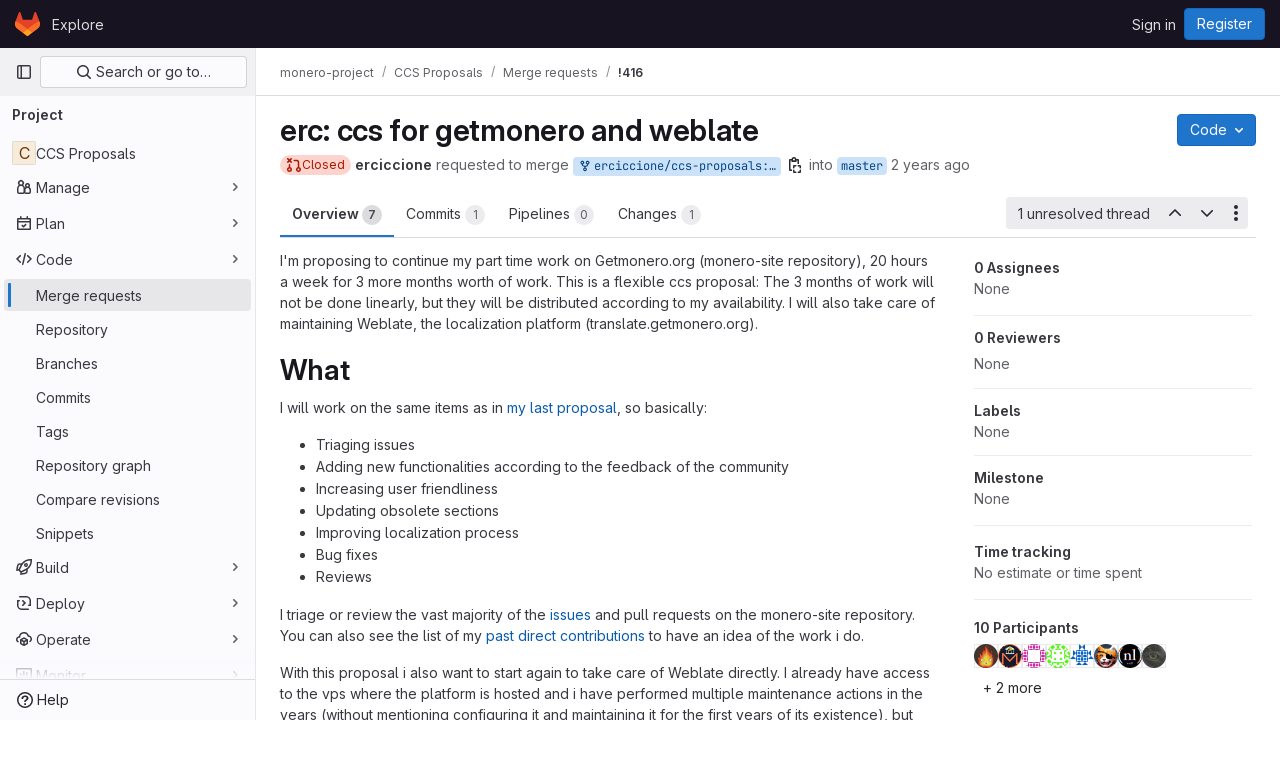

--- FILE ---
content_type: text/javascript; charset=utf-8
request_url: https://repo.getmonero.org/assets/webpack/1272.72579ba9.chunk.js
body_size: 4490
content:
(this.webpackJsonp=this.webpackJsonp||[]).push([[1272],{"5/PK":function(e,t,s){"use strict";var n=s("T9Fk"),i={name:"SmartVirtualList",components:{VirtualList:s.n(n).a},props:{length:{type:Number,required:!0},remain:{type:Number,required:!0},rtag:{type:String,default:"div",required:!1},wtag:{type:String,default:"div",required:!1},wclass:{type:String,default:null,required:!1}}},r=s("tBpV"),a=Object(r.a)(i,(function(){var e=this,t=e._self._c;return e.length>e.remain?t("virtual-list",e._b({staticClass:"js-virtual-list",attrs:{size:e.remain,remain:e.remain,rtag:e.rtag,wtag:e.wtag,wclass:e.wclass}},"virtual-list",e.$attrs,!1),[e._t("default")],2):t(e.rtag,{tag:"component",staticClass:"js-plain-element"},[t(e.wtag,{tag:"component",class:e.wclass},[e._t("default")],2)],1)}),[],!1,null,null,null);t.a=a.exports},"6S4j":function(e,t,s){"use strict";var n=s("4lAS"),i=s("qPgm"),r=s("tpMy"),a=s("HOYf"),u=s("5Ty0"),l=(s("3UXl"),s("iyoE"),s("TYLj")),o=s("5/PK");const d=function(e,t=!1){return function(s){return{status:s.status||e,isNew:t,issue:s}}};var c={components:{SmartVirtualList:o.a,ReportItem:l.a},maxShownReportItems:20,props:{newIssues:{type:Array,required:!1,default:function(){return[]}},unresolvedIssues:{type:Array,required:!1,default:function(){return[]}},resolvedIssues:{type:Array,required:!1,default:function(){return[]}},neutralIssues:{type:Array,required:!1,default:function(){return[]}},component:{type:String,required:!1,default:""},showReportSectionStatusIcon:{type:Boolean,required:!1,default:!0},issuesUlElementClass:{type:String,required:!1,default:""},issueItemClass:{type:String,required:!1,default:null},nestedLevel:{type:Number,required:!1,default:0,validator:function(e){return[0,1,2].includes(e)}}},computed:{issuesWithState(){return[...this.newIssues.map(d(u.h,!0)),...this.unresolvedIssues.map(d(u.h)),...this.neutralIssues.map(d(u.i)),...this.resolvedIssues.map(d(u.j))]},wclass(){return"report-block-list "+this.issuesUlElementClass},listClasses(){return{"gl-pl-9":1===this.nestedLevel,"gl-pl-11-5":2===this.nestedLevel}}}},m=s("tBpV"),g=Object(m.a)(c,(function(){var e=this,t=e._self._c;return t("smart-virtual-list",{staticClass:"report-block-container",class:e.listClasses,attrs:{length:e.issuesWithState.length,remain:e.$options.maxShownReportItems,wtag:"ul",wclass:e.wclass}},e._l(e.issuesWithState,(function(s,n){return t("report-item",{key:n,class:e.issueItemClass,attrs:{issue:s.issue,status:s.status,component:e.component,"is-new":s.isNew,"show-report-section-status-icon":e.showReportSectionStatusIcon}})})),1)}),[],!1,null,null,null).exports,p={name:"ReportSection",components:{GlButton:n.a,IssuesList:g,HelpPopover:a.a,StatusIcon:r.a},props:{alwaysOpen:{type:Boolean,required:!1,default:!1},component:{type:String,required:!1,default:""},status:{type:String,required:!0},loadingText:{type:String,required:!1,default:""},errorText:{type:String,required:!1,default:""},successText:{type:String,required:!1,default:""},unresolvedIssues:{type:Array,required:!1,default:function(){return[]}},resolvedIssues:{type:Array,required:!1,default:function(){return[]}},neutralIssues:{type:Array,required:!1,default:function(){return[]}},infoText:{type:[String,Boolean],required:!1,default:!1},hasIssues:{type:Boolean,required:!0},popoverOptions:{type:Object,default:function(){return{}},required:!1},showReportSectionStatusIcon:{type:Boolean,required:!1,default:!0},issuesUlElementClass:{type:String,required:!1,default:void 0},issuesListContainerClass:{type:String,required:!1,default:void 0},issueItemClass:{type:String,required:!1,default:void 0},shouldEmitToggleEvent:{type:Boolean,required:!1,default:!1},trackAction:{type:String,required:!1,default:null}},data:()=>({isCollapsed:!0}),computed:{isLoading(){return this.status===u.l.LOADING},loadingFailed(){return this.status===u.l.ERROR},isSuccess(){return this.status===u.l.SUCCESS},isCollapsible(){return!this.alwaysOpen&&this.hasIssues},isExpanded(){return this.alwaysOpen||!this.isCollapsed},statusIconName(){return this.isLoading?"loading":this.loadingFailed||this.unresolvedIssues.length||this.neutralIssues.length?"warning":"success"},headerText(){return this.isLoading?this.loadingText:this.isSuccess?this.successText:this.loadingFailed?this.errorText:""},hasPopover(){return Object.keys(this.popoverOptions).length>0},slotName(){return this.isSuccess?u.g:this.isLoading?u.f:u.e}},methods:{toggleCollapsed(){this.trackAction&&i.b.trackRedisHllUserEvent(this.trackAction),this.shouldEmitToggleEvent&&this.$emit("toggleEvent"),this.isCollapsed=!this.isCollapsed}}},v=Object(m.a)(p,(function(){var e=this,t=e._self._c;return t("section",{staticClass:"media-section"},[t("div",{staticClass:"gl-flex gl-py-4 gl-pl-5 gl-pr-4"},[t("status-icon",{staticClass:"align-self-center",attrs:{status:e.statusIconName,size:24}}),e._v(" "),t("div",{staticClass:"media-body gl-flex !gl-flex-row gl-items-start"},[t("div",{staticClass:"js-code-text code-text gl-grow gl-self-center"},[t("div",{staticClass:"gl-flex gl-items-center"},[t("p",{staticClass:"gl-m-0 gl-leading-normal"},[e._v(e._s(e.headerText))]),e._v(" "),e._t(e.slotName),e._v(" "),e.hasPopover?t("help-popover",{staticClass:"gl-ml-2 gl-inline-flex",attrs:{options:e.popoverOptions}}):e._e()],2),e._v(" "),e._t("sub-heading")],2),e._v(" "),e._t("action-buttons",null,{isCollapsible:e.isCollapsible}),e._v(" "),e.isCollapsible?t("div",{staticClass:"gl-border-l gl-ml-3 gl-border-l-section gl-pl-3"},[t("gl-button",{attrs:{"data-testid":"report-section-expand-button",category:"tertiary",size:"small",icon:e.isExpanded?"chevron-lg-up":"chevron-lg-down"},on:{click:e.toggleCollapsed}})],1):e._e()],2)],1),e._v(" "),e.hasIssues?t("div",{directives:[{name:"show",rawName:"v-show",value:e.isExpanded,expression:"isExpanded"}],staticClass:"js-report-section-container"},[e._t("body",(function(){return[t("issues-list",{class:e.issuesListContainerClass,attrs:{"unresolved-issues":e.unresolvedIssues,"resolved-issues":e.resolvedIssues,"neutral-issues":e.neutralIssues,component:e.component,"show-report-section-status-icon":e.showReportSectionStatusIcon,"issues-ul-element-class":e.issuesUlElementClass,"issue-item-class":e.issueItemClass}})]}))],2):e._e()])}),[],!1,null,null,null);t.a=v.exports},"JA+T":function(e,t,s){"use strict";s.d(t,"b",(function(){return g})),s.d(t,"a",(function(){return p})),s.d(t,"d",(function(){return v})),s.d(t,"c",(function(){return h}));var n=s("s1D3"),i=s("5Ty0"),r={name:"LicenseStatusIcon",components:{GlIcon:n.a},props:{status:{type:String,required:!0},statusIconSize:{type:Number,required:!1,default:12}},computed:{iconName(){return this.isStatusFailed?"status-failed":this.isStatusSuccess?"status-success":"status-alert"},isStatusFailed(){return this.status===i.h},isStatusSuccess(){return this.status===i.j},isStatusNeutral(){return this.status===i.i}}},a=s("tBpV"),u=Object(a.a)(r,(function(){var e=this._self._c;return e("div",{staticClass:"report-block-list-icon",class:{failed:this.isStatusFailed,success:this.isStatusSuccess,neutral:this.isStatusNeutral}},[e("gl-icon",{staticClass:"gl-mb-1",attrs:{name:this.iconName,size:this.statusIconSize,"data-testid":`status-${this.status}-icon`}})],1)}),[],!1,null,null,null).exports,l={name:"IssueStatusIcon",components:{GlIcon:n.a},props:{status:{type:String,required:!0},statusIconSize:{type:Number,required:!1,default:24}},computed:{iconName(){return this.isStatusFailed?"status_failed_borderless":this.isStatusSuccess?"status_success_borderless":"dash"},isStatusFailed(){return this.status===i.h},isStatusSuccess(){return this.status===i.j},isStatusNeutral(){return this.status===i.i}}},o=Object(a.a)(l,(function(){var e=this._self._c;return e("div",{staticClass:"report-block-list-icon",class:{failed:this.isStatusFailed,success:this.isStatusSuccess,neutral:this.isStatusNeutral}},[e("gl-icon",{attrs:{name:this.iconName,size:this.statusIconSize}})],1)}),[],!1,null,null,null).exports;const d={CodequalityIssueBody:function(){return s.e(1378).then(s.bind(null,"4gub"))}},c={IssueStatusIcon:o},m={IssueStatusIcon:o.name},g={...d,LicenseIssueBody:function(){return s.e(1342).then(s.bind(null,"51yM"))},BlockingMergeRequestsBody:function(){return Promise.all([s.e(123),s.e(367),s.e(342),s.e(1209),s.e(1196)]).then(s.bind(null,"79/N"))}},p={CodequalityIssueBody:"CodequalityIssueBody",LicenseIssueBody:"LicenseIssueBody",BlockingMergeRequestsBody:"BlockingMergeRequestsBody"},v={...c,LicenseStatusIcon:u},h={...m,LicenseStatusIcon:u.name}},TYLj:function(e,t,s){"use strict";var n=s("JA+T"),i={name:"ReportItem",components:{...n.b,...n.d},props:{issue:{type:Object,required:!0},component:{type:String,required:!1,default:"",validator:function(e){return""===e||Object.values(n.a).includes(e)}},iconComponent:{type:String,required:!1,default:n.c.IssueStatusIcon,validator:function(e){return Object.values(n.c).includes(e)}},status:{type:String,required:!0},statusIconSize:{type:Number,required:!1,default:24},isNew:{type:Boolean,required:!1,default:!1},showReportSectionStatusIcon:{type:Boolean,required:!1,default:!0}}},r=s("tBpV"),a=Object(r.a)(i,(function(){var e=this,t=e._self._c;return t("li",{staticClass:"report-block-list-issue !gl-p-3",attrs:{"data-testid":"report-item-row"}},[e.showReportSectionStatusIcon?t(e.iconComponent,{tag:"component",staticClass:"gl-mr-2",attrs:{status:e.status,"status-icon-size":e.statusIconSize}}):e._e(),e._v(" "),e.component?t(e.component,{tag:"component",attrs:{issue:e.issue,status:e.status,"is-new":e.isNew}}):e._e()],1)}),[],!1,null,null,null);t.a=a.exports},Ufkr:function(e,t){var s={kind:"Document",definitions:[{kind:"OperationDefinition",operation:"query",name:{kind:"Name",value:"getBlockingMergeRequests"},variableDefinitions:[{kind:"VariableDefinition",variable:{kind:"Variable",name:{kind:"Name",value:"projectPath"}},type:{kind:"NonNullType",type:{kind:"NamedType",name:{kind:"Name",value:"ID"}}},directives:[]},{kind:"VariableDefinition",variable:{kind:"Variable",name:{kind:"Name",value:"iid"}},type:{kind:"NonNullType",type:{kind:"NamedType",name:{kind:"Name",value:"String"}}},directives:[]}],directives:[],selectionSet:{kind:"SelectionSet",selections:[{kind:"Field",name:{kind:"Name",value:"project"},arguments:[{kind:"Argument",name:{kind:"Name",value:"fullPath"},value:{kind:"Variable",name:{kind:"Name",value:"projectPath"}}}],directives:[],selectionSet:{kind:"SelectionSet",selections:[{kind:"Field",name:{kind:"Name",value:"id"},arguments:[],directives:[]},{kind:"Field",name:{kind:"Name",value:"mergeRequest"},arguments:[{kind:"Argument",name:{kind:"Name",value:"iid"},value:{kind:"Variable",name:{kind:"Name",value:"iid"}}}],directives:[],selectionSet:{kind:"SelectionSet",selections:[{kind:"Field",name:{kind:"Name",value:"id"},arguments:[],directives:[]},{kind:"Field",name:{kind:"Name",value:"blockingMergeRequests"},arguments:[],directives:[],selectionSet:{kind:"SelectionSet",selections:[{kind:"Field",name:{kind:"Name",value:"hiddenCount"},arguments:[],directives:[]},{kind:"Field",name:{kind:"Name",value:"totalCount"},arguments:[],directives:[]},{kind:"Field",name:{kind:"Name",value:"visibleMergeRequests"},arguments:[],directives:[],selectionSet:{kind:"SelectionSet",selections:[{kind:"Field",name:{kind:"Name",value:"id"},arguments:[],directives:[]},{kind:"Field",name:{kind:"Name",value:"iid"},arguments:[],directives:[]},{kind:"Field",name:{kind:"Name",value:"reference"},arguments:[],directives:[]},{kind:"Field",name:{kind:"Name",value:"milestone"},arguments:[],directives:[],selectionSet:{kind:"SelectionSet",selections:[{kind:"Field",name:{kind:"Name",value:"id"},arguments:[],directives:[]},{kind:"Field",name:{kind:"Name",value:"title"},arguments:[],directives:[]},{kind:"Field",name:{kind:"Name",value:"dueDate"},arguments:[],directives:[]},{kind:"Field",name:{kind:"Name",value:"startDate"},arguments:[],directives:[]}]}},{kind:"Field",name:{kind:"Name",value:"assignees"},arguments:[],directives:[],selectionSet:{kind:"SelectionSet",selections:[{kind:"Field",name:{kind:"Name",value:"nodes"},arguments:[],directives:[],selectionSet:{kind:"SelectionSet",selections:[{kind:"Field",name:{kind:"Name",value:"id"},arguments:[],directives:[]},{kind:"Field",name:{kind:"Name",value:"name"},arguments:[],directives:[]},{kind:"Field",name:{kind:"Name",value:"username"},arguments:[],directives:[]},{kind:"Field",name:{kind:"Name",value:"webUrl"},arguments:[],directives:[]},{kind:"Field",name:{kind:"Name",value:"avatarUrl"},arguments:[],directives:[]}]}}]}},{kind:"Field",name:{kind:"Name",value:"headPipeline"},arguments:[],directives:[],selectionSet:{kind:"SelectionSet",selections:[{kind:"Field",name:{kind:"Name",value:"id"},arguments:[],directives:[]},{kind:"Field",name:{kind:"Name",value:"detailedStatus"},arguments:[],directives:[],selectionSet:{kind:"SelectionSet",selections:[{kind:"Field",name:{kind:"Name",value:"id"},arguments:[],directives:[]},{kind:"Field",name:{kind:"Name",value:"label"},arguments:[],directives:[]},{kind:"Field",name:{kind:"Name",value:"hasDetails"},arguments:[],directives:[]},{kind:"Field",name:{kind:"Name",value:"detailsPath"},arguments:[],directives:[]},{kind:"Field",name:{kind:"Name",value:"icon"},arguments:[],directives:[]}]}}]}},{kind:"Field",name:{kind:"Name",value:"createdAt"},arguments:[],directives:[]},{kind:"Field",name:{kind:"Name",value:"mergedAt"},arguments:[],directives:[]},{kind:"Field",name:{kind:"Name",value:"webUrl"},arguments:[],directives:[]},{kind:"Field",name:{kind:"Name",value:"state"},arguments:[],directives:[]},{kind:"Field",name:{kind:"Name",value:"title"},arguments:[],directives:[]}]}}]}}]}}]}}]}}],loc:{start:0,end:897}};s.loc.source={body:"query getBlockingMergeRequests($projectPath: ID!, $iid: String!) {\n  project(fullPath: $projectPath) {\n    id\n    mergeRequest(iid: $iid) {\n      id\n      blockingMergeRequests {\n        hiddenCount\n        totalCount\n        visibleMergeRequests {\n          id\n          iid\n          reference\n          milestone {\n            id\n            title\n            dueDate\n            startDate\n          }\n          assignees {\n            nodes {\n              id\n              name\n              username\n              webUrl\n              avatarUrl\n            }\n          }\n          headPipeline {\n            id\n            detailedStatus {\n              id\n              label\n              hasDetails\n              detailsPath\n              icon\n            }\n          }\n          createdAt\n          mergedAt\n          webUrl\n          state\n          title\n        }\n      }\n    }\n  }\n}\n",name:"GraphQL request",locationOffset:{line:1,column:1}};var n={};function i(e,t){for(var s=0;s<e.definitions.length;s++){var n=e.definitions[s];if(n.name&&n.name.value==t)return n}}s.definitions.forEach((function(e){if(e.name){var t=new Set;!function e(t,s){if("FragmentSpread"===t.kind)s.add(t.name.value);else if("VariableDefinition"===t.kind){var n=t.type;"NamedType"===n.kind&&s.add(n.name.value)}t.selectionSet&&t.selectionSet.selections.forEach((function(t){e(t,s)})),t.variableDefinitions&&t.variableDefinitions.forEach((function(t){e(t,s)})),t.definitions&&t.definitions.forEach((function(t){e(t,s)}))}(e,t),n[e.name.value]=t}})),e.exports=s,e.exports.getBlockingMergeRequests=function(e,t){var s={kind:e.kind,definitions:[i(e,t)]};e.hasOwnProperty("loc")&&(s.loc=e.loc);var r=n[t]||new Set,a=new Set,u=new Set;for(r.forEach((function(e){u.add(e)}));u.size>0;){var l=u;u=new Set,l.forEach((function(e){a.has(e)||(a.add(e),(n[e]||new Set).forEach((function(e){u.add(e)})))}))}return a.forEach((function(t){var n=i(e,t);n&&s.definitions.push(n)})),s}(s,"getBlockingMergeRequests")},kTRZ:function(e,t,s){"use strict";s.r(t);s("RFHG"),s("z6RN"),s("xuo1"),s("v2fZ"),s("UezY"),s("hG7+");var n=s("30su"),i=s("JA+T"),r=s("4wgn"),a=s("FxFN"),u=s("odoh"),l=s("ZgXs"),o=s.n(l),d=s("xPR0"),c=s("AxUD"),m=s("/lV4"),g=s("6S4j"),p=s("5Ty0"),v=s("Ufkr"),h=s.n(v),k={name:"BlockingMergeRequestsReport",apollo:{$subscribe:{state:{query:o.a,skip(){var e;return!(null!==(e=this.mr)&&void 0!==e&&e.id)},variables(){var e;return{issuableId:Object(a.c)(r.E,null===(e=this.mr)||void 0===e?void 0:e.id)}},result({data:{mergeRequestMergeStatusUpdated:e}}){(null==e?void 0:e.detailedMergeStatus)===d.c.BLOCKED_STATUS&&this.$apollo.queries.blockingMergeRequests.refetch()}}},blockingMergeRequests:{query:h.a,variables(){return this.mergeRequestQueryVariables},update:function(e){var t;return null===(t=e.project)||void 0===t||null===(t=t.mergeRequest)||void 0===t?void 0:t.blockingMergeRequests}}},components:{ReportSection:g.a,GlSprintf:n.a},mixins:[u.a],props:{mr:{type:Object,required:!0}},data:()=>({blockingMergeRequests:{}}),computed:{visibleMergeRequests(){var e;return null===(e=this.blockingMergeRequests.visibleMergeRequests)||void 0===e?void 0:e.reduce((function(e,t){return e[t.state]||(e[t.state]=[]),e[t.state].push(t),e}),{})},shouldRenderBlockingMergeRequests(){var e;return(null===(e=this.blockingMergeRequests)||void 0===e?void 0:e.totalCount)>0},openBlockingMergeRequests(){return this.visibleMergeRequests.opened||[]},closedBlockingMergeRequests(){return this.visibleMergeRequests.closed||[]},mergedBlockingMergeRequests(){return this.visibleMergeRequests.merged||[]},unmergedBlockingMergeRequests(){var e=this;return Object.keys(this.visibleMergeRequests).filter((function(e){return e!==c.STATUS_MERGED})).reduce((function(t,s){return s===c.STATUS_CLOSED?[...e.visibleMergeRequests[s],...t]:[...t,...e.visibleMergeRequests[s]]}),[])},unresolvedIssues(){return this.blockingMergeRequests.hiddenCount>0?[{hiddenCount:this.blockingMergeRequests.hiddenCount},...this.unmergedBlockingMergeRequests]:this.unmergedBlockingMergeRequests},isBlocked(){return this.blockingMergeRequests.hiddenCount>0||this.unmergedBlockingMergeRequests.length>0},closedCount(){return this.closedBlockingMergeRequests.length},unmergedCount(){return this.unmergedBlockingMergeRequests.length+this.blockingMergeRequests.hiddenCount},blockedByText(){if(this.closedCount>0&&this.closedCount===this.unmergedCount)return Object(m.sprintf)(Object(m.n__)("Depends on %{strongStart}%{closedCount} closed%{strongEnd} merge request.","Depends on %{strongStart}%{closedCount} closed%{strongEnd} merge requests.",this.closedCount),{closedCount:this.closedCount});const e=Object(m.n__)("Depends on %d merge request being merged","Depends on %d merge requests being merged",this.unmergedCount);return this.closedCount>0?`${e} %{strongStart}${Object(m.n__)("(%d closed)","(%d closed)",this.closedCount)}%{strongEnd}`:e},status(){return this.isBlocked?p.l.ERROR:p.l.SUCCESS}},componentNames:i.a},f=s("tBpV"),S=Object(f.a)(k,(function(){var e=this,t=e._self._c;return e.shouldRenderBlockingMergeRequests?t("report-section",{staticClass:"mr-widget-border-top mr-report blocking-mrs-report",attrs:{status:e.status,"has-issues":!0,"unresolved-issues":e.unresolvedIssues,"resolved-issues":e.mergedBlockingMergeRequests,component:e.$options.componentNames.BlockingMergeRequestsBody,"show-report-section-status-icon":!1,"issues-ul-element-class":"content-list","issues-list-container-class":"p-0","issue-item-class":"p-0"},scopedSlots:e._u([{key:"success",fn:function(){return[e._v("\n    "+e._s(e.__("All merge request dependencies have been merged"))+"\n    "),t("span",{staticClass:"gl-ml-1 gl-text-subtle"},[e._v("\n      "+e._s(e.sprintf(e.__("(%{mrCount} merged)"),{mrCount:e.blockingMergeRequests.totalCount-e.unmergedBlockingMergeRequests.length}))+"\n    ")])]},proxy:!0},{key:"error",fn:function(){return[t("span",[t("gl-sprintf",{attrs:{message:e.blockedByText},scopedSlots:e._u([{key:"strong",fn:function({content:s}){return[t("strong",[e._v(e._s(s))])]}}],null,!1,3347598221)})],1)]},proxy:!0}],null,!1,1694530682)}):e._e()}),[],!1,null,null,null);t.default=S.exports}}]);
//# sourceMappingURL=1272.72579ba9.chunk.js.map